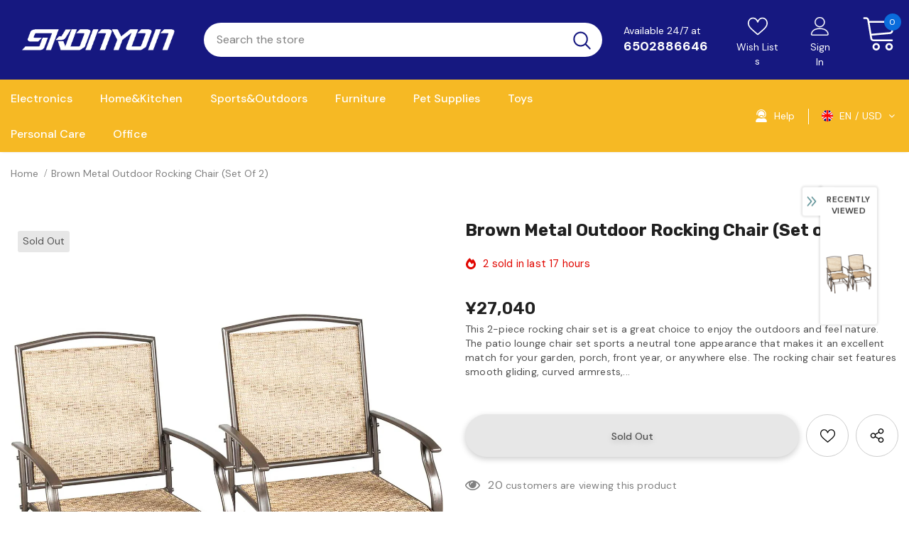

--- FILE ---
content_type: text/javascript; charset=utf-8
request_url: https://www.skonyon.com/products/outdoor-rocking-chair-sj-4.js?_=1769906434545
body_size: 1221
content:
{"id":7425353711794,"title":"Brown Metal Outdoor Rocking Chair (Set of 2)","handle":"outdoor-rocking-chair-sj-4","description":"\u003cp\u003eThis 2-piece rocking chair set is a great choice to enjoy the outdoors and feel nature. The patio lounge chair set sports a neutral tone appearance that makes it an excellent match for your garden, porch, front year, or anywhere else. The rocking chair set features smooth gliding, curved armrests, and a breathable mesh seat and backrest that provides vast amounts of comfort while relaxing and lounging. Furthermore, the whole conversation is durable against the weather.\u003cbr\u003e\nFits in different places: our 2-piece quick drying and water\/UV fighting porch glider chair set is perfect for your garden, porch, or front yard area the wide seat's neutral appearance brings comfort and a homey vibe to your outdoor space\u003cbr\u003e\nSmooth gliding chair set: the smooth gliding system on this outdoor glider chair set of 2 allows you to rock it back and forth to have a rest furthermore, the curved armrests add support and comfort while lounging and relaxing\u003cbr\u003e\nBreathable mesh seat and back: this retro glider set's ventilating mesh seat and backrest offer a fantastic sitting experience the breathable surface allows all-year use, especially on hot summer days\u003cbr\u003e\nSturdy durable frame: crafted from quality steel and coated with a weather varnish, this conversation set is stable and durable the anti-slip help promote stability as well, keeping your gliders for outside in place\u003c\/p\u003e","published_at":"2022-08-25T06:03:27-07:00","created_at":"2022-08-25T06:03:28-07:00","vendor":"SUGIFT","type":"Sports\u0026Outdoors","tags":["Sports\u0026Outdoors"],"price":2704000,"price_min":2704000,"price_max":2704000,"available":false,"price_varies":false,"compare_at_price":null,"compare_at_price_min":0,"compare_at_price_max":0,"compare_at_price_varies":false,"variants":[{"id":42302321164466,"title":"Default Title","option1":"Default Title","option2":null,"option3":null,"sku":"SGFT88349","requires_shipping":true,"taxable":true,"featured_image":null,"available":false,"name":"Brown Metal Outdoor Rocking Chair (Set of 2)","public_title":null,"options":["Default Title"],"price":2704000,"weight":15966,"compare_at_price":null,"inventory_management":"shopify","barcode":"746555847294","requires_selling_plan":false,"selling_plan_allocations":[]}],"images":["\/\/cdn.shopify.com\/s\/files\/1\/0573\/7342\/5842\/products\/1_0a2a635c-07a4-47c0-9d54-6f54bc695405.jpg?v=1661481452","\/\/cdn.shopify.com\/s\/files\/1\/0573\/7342\/5842\/products\/2_ff7e2a05-8036-4ae9-b91f-3cdd1def2a26.jpg?v=1661481453","\/\/cdn.shopify.com\/s\/files\/1\/0573\/7342\/5842\/products\/3_0b55f513-1f69-40d6-8e59-be73eabc2757.jpg?v=1661481451","\/\/cdn.shopify.com\/s\/files\/1\/0573\/7342\/5842\/products\/4_550e5d99-3b84-4e01-9022-d8669db3d74c.jpg?v=1661481453","\/\/cdn.shopify.com\/s\/files\/1\/0573\/7342\/5842\/products\/5_e7a11353-7e6b-4150-bfa6-87f407acb5a8.jpg?v=1661481452","\/\/cdn.shopify.com\/s\/files\/1\/0573\/7342\/5842\/products\/6_e900556e-6681-40b9-b2cc-30320bc67892.jpg?v=1661481452","\/\/cdn.shopify.com\/s\/files\/1\/0573\/7342\/5842\/products\/7_78708663-d12d-477b-b4cf-4d6f5ad70e00.jpg?v=1661481452"],"featured_image":"\/\/cdn.shopify.com\/s\/files\/1\/0573\/7342\/5842\/products\/1_0a2a635c-07a4-47c0-9d54-6f54bc695405.jpg?v=1661481452","options":[{"name":"Title","position":1,"values":["Default Title"]}],"url":"\/products\/outdoor-rocking-chair-sj-4","media":[{"alt":null,"id":26429409624242,"position":1,"preview_image":{"aspect_ratio":1.146,"height":1021,"width":1170,"src":"https:\/\/cdn.shopify.com\/s\/files\/1\/0573\/7342\/5842\/products\/1_0a2a635c-07a4-47c0-9d54-6f54bc695405.jpg?v=1661481452"},"aspect_ratio":1.146,"height":1021,"media_type":"image","src":"https:\/\/cdn.shopify.com\/s\/files\/1\/0573\/7342\/5842\/products\/1_0a2a635c-07a4-47c0-9d54-6f54bc695405.jpg?v=1661481452","width":1170},{"alt":null,"id":26429409657010,"position":2,"preview_image":{"aspect_ratio":1.0,"height":1200,"width":1200,"src":"https:\/\/cdn.shopify.com\/s\/files\/1\/0573\/7342\/5842\/products\/2_ff7e2a05-8036-4ae9-b91f-3cdd1def2a26.jpg?v=1661481453"},"aspect_ratio":1.0,"height":1200,"media_type":"image","src":"https:\/\/cdn.shopify.com\/s\/files\/1\/0573\/7342\/5842\/products\/2_ff7e2a05-8036-4ae9-b91f-3cdd1def2a26.jpg?v=1661481453","width":1200},{"alt":null,"id":26429409689778,"position":3,"preview_image":{"aspect_ratio":0.991,"height":1189,"width":1178,"src":"https:\/\/cdn.shopify.com\/s\/files\/1\/0573\/7342\/5842\/products\/3_0b55f513-1f69-40d6-8e59-be73eabc2757.jpg?v=1661481451"},"aspect_ratio":0.991,"height":1189,"media_type":"image","src":"https:\/\/cdn.shopify.com\/s\/files\/1\/0573\/7342\/5842\/products\/3_0b55f513-1f69-40d6-8e59-be73eabc2757.jpg?v=1661481451","width":1178},{"alt":null,"id":26429409722546,"position":4,"preview_image":{"aspect_ratio":0.997,"height":1190,"width":1186,"src":"https:\/\/cdn.shopify.com\/s\/files\/1\/0573\/7342\/5842\/products\/4_550e5d99-3b84-4e01-9022-d8669db3d74c.jpg?v=1661481453"},"aspect_ratio":0.997,"height":1190,"media_type":"image","src":"https:\/\/cdn.shopify.com\/s\/files\/1\/0573\/7342\/5842\/products\/4_550e5d99-3b84-4e01-9022-d8669db3d74c.jpg?v=1661481453","width":1186},{"alt":null,"id":26429409755314,"position":5,"preview_image":{"aspect_ratio":0.777,"height":1148,"width":892,"src":"https:\/\/cdn.shopify.com\/s\/files\/1\/0573\/7342\/5842\/products\/5_e7a11353-7e6b-4150-bfa6-87f407acb5a8.jpg?v=1661481452"},"aspect_ratio":0.777,"height":1148,"media_type":"image","src":"https:\/\/cdn.shopify.com\/s\/files\/1\/0573\/7342\/5842\/products\/5_e7a11353-7e6b-4150-bfa6-87f407acb5a8.jpg?v=1661481452","width":892},{"alt":null,"id":26429409788082,"position":6,"preview_image":{"aspect_ratio":1.0,"height":1200,"width":1200,"src":"https:\/\/cdn.shopify.com\/s\/files\/1\/0573\/7342\/5842\/products\/6_e900556e-6681-40b9-b2cc-30320bc67892.jpg?v=1661481452"},"aspect_ratio":1.0,"height":1200,"media_type":"image","src":"https:\/\/cdn.shopify.com\/s\/files\/1\/0573\/7342\/5842\/products\/6_e900556e-6681-40b9-b2cc-30320bc67892.jpg?v=1661481452","width":1200},{"alt":null,"id":26429409820850,"position":7,"preview_image":{"aspect_ratio":1.0,"height":1500,"width":1500,"src":"https:\/\/cdn.shopify.com\/s\/files\/1\/0573\/7342\/5842\/products\/7_78708663-d12d-477b-b4cf-4d6f5ad70e00.jpg?v=1661481452"},"aspect_ratio":1.0,"height":1500,"media_type":"image","src":"https:\/\/cdn.shopify.com\/s\/files\/1\/0573\/7342\/5842\/products\/7_78708663-d12d-477b-b4cf-4d6f5ad70e00.jpg?v=1661481452","width":1500}],"requires_selling_plan":false,"selling_plan_groups":[]}